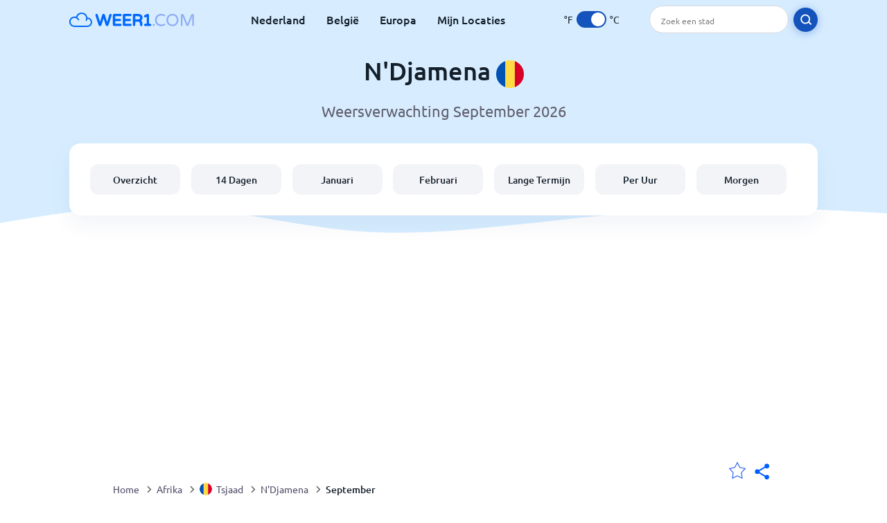

--- FILE ---
content_type: text/html; charset=utf-8
request_url: https://www.weer1.com/africa/chad/ndjamena?page=month&month=September
body_size: 9019
content:
<!DOCTYPE html><html lang="nl" prefix="og: http://ogp.me/ns#"><head> <title>N&#039;Djamena weer in September 2026 | Weer1.com</title> <meta name="description" content="Verwachte weersvoorspellingen voor N&#039;Djamena in september 2026. Temperaturen, gemiddeld aantal regendagen en het weer in N&#039;Djamena in september."/> <meta name="keywords" content="N&#039;Djamena weer,N&#039;Djamena weer in September,N&#039;Djamena weer September 2026"/> <meta charset="UTF-8"/> <link rel="canonical" href="https://www.weer1.com/africa/chad/ndjamena?page=month&month=September"/> <link rel="amphtml" href="https://www.weer1.com/amp/africa/chad/ndjamena?page=month&month=September"> <meta name="viewport" content="width=device-width, initial-scale=1"/> <link rel="preload" as="image" href="https://www.weer1.com/images/weer1.svg"> <link rel="preload" as="image" href="https://res.weer1.com/images/backgrounds/header.svg"> <link rel='stylesheet' href='https://www.weer1.com/style/index805.min.css'/> <meta name="theme-color" content="#c0d5f7"> <link rel="icon" href="https://www.weer1.com/favicon.ico?v=1"/> <link rel="apple-touch-icon" sizes="180x180" href="https://www.weer1.com/style/favicon/apple-touch-icon.png"> <link rel="icon" type="image/png" sizes="32x32" href="https://www.weer1.com/style/favicon/favicon-32x32.png"> <link rel="icon" type="image/png" sizes="16x16" href="https://www.weer1.com/style/favicon/favicon-16x16.png"> <link rel="manifest" href="https://www.weer1.com/style/favicon/site.webmanifest"> <link rel="mask-icon" href="https://www.weer1.com/style/favicon/safari-pinned-tab.svg" color="#5bbad5"> <meta name="msapplication-TileColor" content="#da532c"> <meta name="msapplication-config" content="https://www.weer1.com/style/favicon/browserconfig.xml"> <meta name="theme-color" content="#ffffff"> <meta property="og:title" content="N&#039;Djamena weer in September 2026 | Weer1.com"/> <meta property="og:description" content="Verwachte weersvoorspellingen voor N&#039;Djamena in september 2026. Temperaturen, gemiddeld aantal regendagen en het weer in N&#039;Djamena in september."/> <meta property="og:url" content="https://www.weer1.com/africa/chad/ndjamena?page=month&month=September"/> <meta property="og:image" content="https://www.weer1.com/style/favicon/android-chrome-512x512.png"/> <meta property="og:image:width" content="512"/> <meta property="og:image:height" content="512"/> <meta property="og:site_name" content="weer1.com"> <meta property="og:type" content="website"> <script type="1ed30e64c8febbf3b4c3f3d7-text/javascript"> var hash = window.location.hash.substr(1); if (hash) { var hashObject = hash.split('&').reduce(function (result, item) { var parts = item.split('='); result[parts[0]] = parts[1]; return result; }, {}); if (localStorage.getItem("c") === null && hashObject.c) { localStorage.setItem('c', hashObject.c); } } var globalC = localStorage.getItem("c"); </script> <script async src='https://www.googletagmanager.com/gtag/js?id=UA-125311021-1' type="1ed30e64c8febbf3b4c3f3d7-text/javascript"></script> <script type="1ed30e64c8febbf3b4c3f3d7-text/javascript"> window.dataLayer = window.dataLayer || []; function gtag(){dataLayer.push(arguments);} gtag('js', new Date()); gtag('config', 'UA-125311021-1'); gtag('config', 'AW-977441059'); </script><script async src="https://pagead2.googlesyndication.com/pagead/js/adsbygoogle.js?client=ca-pub-0206751604021858" crossorigin="anonymous" type="1ed30e64c8febbf3b4c3f3d7-text/javascript"></script></head><body class="body_wrap month_page far_month region_level Desktop_device"><div id='blanket' class='blanket'></div><header class="header-wrap"> <div class="navbar-wrap"> <div class="inner-navbar"> <a href="https://www.weer1.com" title="weer1.com" class="logo_a"> <img src="https://www.weer1.com/images/weer1.svg" width="180" height="23" alt="weer1.com" title="weer1.com" class="logo"/> </a> <div class="navbar-links-wrap"> <a href="https://www.weer1.com/europe/netherlands" onClick="if (!window.__cfRLUnblockHandlers) return false; gtag('event', 'top website links', {'event_category' : 'top website links', 'event_label' : 'N&#039;Djamena'})" class="navbar_link" aria-label="Nederland" title="Weer in Nederland" data-cf-modified-1ed30e64c8febbf3b4c3f3d7-="">Nederland</a> <a href="https://www.weer1.com/europe/belgium" onClick="if (!window.__cfRLUnblockHandlers) return false; gtag('event', 'top website links', {'event_category' : 'top website links', 'event_label' : 'N&#039;Djamena'})" class="navbar_link" aria-label="België" title="Weer in België" data-cf-modified-1ed30e64c8febbf3b4c3f3d7-="">België</a> <a href="https://www.weer1.com/europe" onClick="if (!window.__cfRLUnblockHandlers) return false; gtag('event', 'Europe', {'event_category' : 'top website links', 'event_label' : 'N&#039;Djamena'})" class="navbar_link" aria-label="Europa" title="Weer in Europa" data-cf-modified-1ed30e64c8febbf3b4c3f3d7-="">Europa</a> <a href="https://www.weer1.com/my-locations" onClick="if (!window.__cfRLUnblockHandlers) return false; gtag('event', 'top website links', {'event_category' : 'top website links', 'event_label' : 'N&#039;Djamena'})" class="navbar_link" aria-label="Mijn Locaties" title="Mijn Locaties" data-cf-modified-1ed30e64c8febbf3b4c3f3d7-="">Mijn Locaties</a> </div> <div class="temp-changer-and-search"> <div class="unit-changer"> <span class="temp-unit" data-type="f">°F</span> <label class="switch" for="temp-changer" aria-label="Units"> <input id="temp-changer" type="checkbox" checked> <span class="slider round"></span> </label> <span class="temp-unit" data-type="c">°C</span> </div> <div class="desktop-navbar-search"> <input id="city_search" placeholder="Zoek een stad"/> <label for="city_search" aria-label="search" class="search_button_next_to_dropdown"> <img src="https://res.weer1.com/images/icons/search_white_new.svg" alt="Zoeken" title="Zoeken" width="17" height="17"> </label> </div> </div> </div> </div> <div class="dummy-navbar"></div> <div class="header-center-wrap"> <div class="page-header"> N&#039;Djamena <img src="https://res.weer1.com/images/r-flags/chad.svg" alt="Weer in Tsjaad" title="Weer in Tsjaad" width="40" height="40"/> </div> <div class="page-sub-header">Weersverwachting September 2026 </div> <nav> <ul class="menu_wrap"> <li id="nav-dashboard" > <a href="https://www.weer1.com/africa/chad/ndjamena" onClick="if (!window.__cfRLUnblockHandlers) return false; gtag('event','header navbar menu' , {'event_category' : 'header navbar menu','event_action' : 'click on nav-dashboard', 'event_label' : 'N&#039;Djamena'})" data-cf-modified-1ed30e64c8febbf3b4c3f3d7-=""> Overzicht </a> </li><li id="nav-fourteen" > <a href="https://www.weer1.com/africa/chad/ndjamena?page=14" onClick="if (!window.__cfRLUnblockHandlers) return false; gtag('event','header navbar menu' , {'event_category' : 'header navbar menu','event_action' : 'click on nav-fourteen', 'event_label' : 'N&#039;Djamena'})" data-cf-modified-1ed30e64c8febbf3b4c3f3d7-=""> 14 Dagen </a> </li><li id="nav-this-month" > <a href="https://www.weer1.com/africa/chad/ndjamena?page=month&month=January" onClick="if (!window.__cfRLUnblockHandlers) return false; gtag('event','header navbar menu' , {'event_category' : 'header navbar menu','event_action' : 'click on nav-this-month', 'event_label' : 'N&#039;Djamena'})" data-cf-modified-1ed30e64c8febbf3b4c3f3d7-=""> Januari </a> </li><li id="nav-next-month" > <a href="https://www.weer1.com/africa/chad/ndjamena?page=month&month=February" onClick="if (!window.__cfRLUnblockHandlers) return false; gtag('event','header navbar menu' , {'event_category' : 'header navbar menu','event_action' : 'click on nav-next-month', 'event_label' : 'N&#039;Djamena'})" data-cf-modified-1ed30e64c8febbf3b4c3f3d7-=""> Februari </a> </li><li id="nav-long" > <a href="https://www.weer1.com/africa/chad/ndjamena?page=long-range" onClick="if (!window.__cfRLUnblockHandlers) return false; gtag('event','header navbar menu' , {'event_category' : 'header navbar menu','event_action' : 'click on nav-long', 'event_label' : 'N&#039;Djamena'})" data-cf-modified-1ed30e64c8febbf3b4c3f3d7-=""> Lange Termijn </a> </li><li id="nav-today" > <a href="https://www.weer1.com/africa/chad/ndjamena?page=today" onClick="if (!window.__cfRLUnblockHandlers) return false; gtag('event','header navbar menu' , {'event_category' : 'header navbar menu','event_action' : 'click on nav-today', 'event_label' : 'N&#039;Djamena'})" data-cf-modified-1ed30e64c8febbf3b4c3f3d7-=""> Per Uur </a> </li><li id="nav-tomorrow" > <a href="https://www.weer1.com/africa/chad/ndjamena?page=tomorrow" onClick="if (!window.__cfRLUnblockHandlers) return false; gtag('event','header navbar menu' , {'event_category' : 'header navbar menu','event_action' : 'click on nav-tomorrow', 'event_label' : 'N&#039;Djamena'})" data-cf-modified-1ed30e64c8febbf3b4c3f3d7-=""> Morgen </a> </li> </ul></nav> </div></header><div class="header-bottom-image"></div><div class="billboard_ad_wrap" id="billboard"> <ins class="adsbygoogle" style="display:inline-block;width:970px;height:250px" data-ad-client="ca-pub-0206751604021858" data-ad-slot="4648549968"></ins> <script type="1ed30e64c8febbf3b4c3f3d7-text/javascript"> (adsbygoogle = window.adsbygoogle || []).push({}); </script></div><div class="breadcrumbs_wrap"> <div class="breadcrumbs_inner_wrap"> <div class="share-line"> <div class="share-item"> <img class="selection-star remove-star" width="26" height="26" src="https://res.weer1.com/images/icons/filled-star.svg" alt="Verwijderen uit favoriete locaties" title="Verwijderen uit favoriete locaties"/> <img class="selection-star add-star" src="https://res.weer1.com/images/icons/empty-star.svg" width="26" height="26" alt="Voeg toe aan favoriete locaties" title="Voeg toe aan favoriete locaties"/></div> <div class="share-icon share-item"> <img src="https://res.weer1.com/images/icons/share.svg" width="32" height="32" alt="Share" title="Share"/> </div> </div> </div> <ol class="breadcrumbs_inner_wrap" itemscope itemtype="http://schema.org/BreadcrumbList"> <li class="breadcrumb_elm home_bred" itemprop="itemListElement" itemscope itemtype="https://schema.org/ListItem"> <a itemprop="item" href="https://www.weer1.com" > <span itemprop="name">Home</span><meta itemprop="position" content="1" /> </a> </li><li class="breadcrumb_elm con_bred" itemprop="itemListElement" itemscope itemtype="https://schema.org/ListItem"> <div class="bred_arrow"></div> <a href="https://www.weer1.com/africa" itemprop="item" ><span itemprop="name">Afrika</span><meta itemprop="position" content="2" /> </a> </li><li class="breadcrumb_elm country_bred" itemprop="itemListElement" itemscope itemtype="https://schema.org/ListItem"> <div class="bred_arrow"></div> <a href="https://www.weer1.com/africa/chad" itemprop="item" > <span class="bread-flag-wrap"><img src="https://res.weer1.com/images/r-flags/chad.svg" alt="Weer in Tsjaad" title="Weer in Tsjaad" width="18" height="18"/></span><span itemprop="name">Tsjaad</span><meta itemprop="position" content="3" /> </a> </li><li class="breadcrumb_elm region_bred" itemprop="itemListElement" itemscope itemtype="https://schema.org/ListItem"> <div class="bred_arrow"></div> <a href="https://www.weer1.com/africa/chad/ndjamena" itemprop="item" ><span itemprop="name">N&#039;Djamena</span><meta itemprop="position" content="4" /> </a> </li><li class="breadcrumb_elm" itemprop="itemListElement" itemscope itemtype="https://schema.org/ListItem"> <div class="bred_arrow"></div> <a href="/africa/chad/ndjamena?page=month&month=September" itemprop="item"><span itemprop="name" id="page-bread">September</span><meta itemprop="position" content="5" /> </a></li> </ol> <div class="snackbar-wrap"> <div class="snackbar snackbar-added">Locatie is toegevoegd aan <a href="/my-locations">Mijn Locaties</a></div> <div class="snackbar snackbar-removed">Locatie is verwijderd van <a href="/my-locations">Mijn Locaties</a></div> </div> </div><div class="month_page"> <div class="next_prev_section section-wrap"> <a href="https://www.weer1.com/africa/chad/ndjamena?page=month&month=August" onclick="if (!window.__cfRLUnblockHandlers) return false; gtag('event', 'click on old prev month', {'event_category' : 'click on old prev month','event_action' : 'click on old prev month', 'event_label' : ''})" data-cf-modified-1ed30e64c8febbf3b4c3f3d7-=""> <button class="button_two prev_button general_button button-with-prev-arrow">Augustus</button> </a><div class="select-wrap"> <select class="primary-select cities-dropdown" aria-label="Zoeken"><option value="https://www.weer1.com/africa/chad/ndjamena" data-city-db="Ndjamena" data-link="https://www.weer1.com/africa/chad/ndjamena" selected>N'Djamena</option><option value="https://www.weer1.com/africa/chad/ndjamena?page=month&month=September" data-city-db="NDjamena" data-link="https://www.weer1.com/africa/chad/ndjamena?page=month&month=September" selected>NDjamena</option></select> </div> <a href="https://www.weer1.com/africa/chad/ndjamena?page=month&month=October" onclick="if (!window.__cfRLUnblockHandlers) return false; gtag('event', 'click on old next month', {'event_category' : 'click on old next month','event_action' : 'click on old next month', 'event_label' : ''})" data-cf-modified-1ed30e64c8febbf3b4c3f3d7-=""> <button class="button_two next_button general_button button-with-arrow">Oktober</button> </a> </div> <div class="section-wrap first-section month-text-wrap"> <h1 class="section-header">Het weer in N&#039;Djamena in September 2026</h1> <div class="section-content text-and-bubbles"> <div class="text-wrap"><p>Het weer in N&#039;Djamena in september is behoorlijk warm. Op warme dagen als deze, <b>met minimaal <span class='min_temp'>26</span>°<span class='temp_unit'>C</span> en temperaturen van maximaal <span class='max_temp'>36</span>°<span class='temp_unit'>C</span></b>, is het belangrijk om veel water te drinken en koel te blijven.</p><p>Je kunt in september ongeveer <b>3 tot 8 dagen regen verwachten in N&#039;Djamena</b>. Het is een goed idee om je paraplu mee te nemen, zo is slecht weer geen spelbreker.</p><p>Onze weersvoorspelling geeft je een uitstekend beeld van wat je in <b>september van het weer in N&#039;Djamena</b> kunt verwachten.</p><p>Als je van plan bent in de nabije toekomst naar N&#039;Djamena te gaan, dan raden we zeker aan om de <a href='https://www.weer1.com/africa/chad/ndjamena?page=14' onClick="if (!window.__cfRLUnblockHandlers) return false; gtag(&quot;event&quot;, &quot;click from month text&quot;, {&quot;event_category&quot; : &quot;click from month text&quot;, &quot;event_label&quot; :&quot;click on 14&quot;, &quot;event_action&quot; : &quot;14&quot;})" data-cf-modified-1ed30e64c8febbf3b4c3f3d7-="">14-daagse weersvoorspelling van N&#039;Djamena</a> te bekijken voordat je vertrekt.</p></div> <div><div class="month-bubbles" id="month_data"> <div class="month_data_line"> <div class="month_data_icon"><img width="24" height="24" alt="Temperatuur" title="Temperatuur" class="lazy " data-src="https://res.weer1.com/images/icons/month/temperatures.svg"/></div> <div class="month-data-text"> <div class="month_data_text">Temperatuur</div> <div class="month_data_value" id="month_temps"> <span class="month_max bubble-degree month_data_to_animate" data-temp="36" >36</span>° <span class="degree-separator">/</span> <span class="month_min bubble-degree month_data_to_animate" data-temp="26">26</span>° </div> </div> </div> <div class="month_data_line chnace_for_rain"> <div class="month_data_icon"><img width="24" height="24" alt="Dagen met regen" title="Dagen met regen" class="lazy " data-src="https://res.weer1.com/images/icons/month/rain.svg"/></div> <div class="month-data-text"> <div class="month_data_text">Dagen met regen</div> <div class="month_data_value"> <div class="month_data_to_animate">5</div> <div class="month_data_units"></div> </div> </div> </div> <div class="month_data_line chnace_for_snow"> <div class="month_data_icon"><img width="24" height="24" alt="Dagen met sneeuw" title="Dagen met sneeuw" class="lazy " data-src="https://res.weer1.com/images/icons/month/snowflake.svg"/></div> <div class="month-data-text"> <div class="month_data_text">Dagen met sneeuw</div> <div class="month_data_value"> <div class=" month_data_to_animate">0</div> <div class="month_data_units"></div> </div> </div> </div> <div class="month_data_line dry_days"> <div class="month_data_icon"><img width="24" height="24" alt="Droge dagen" title="Droge dagen" class="lazy " data-src="https://res.weer1.com/images/icons/month/cloud.svg"/></div> <div class="month-data-text"> <div class="month_data_text">Droge dagen</div> <div class="month_data_value"> <div class="month_data_to_animate">25</div> <div class="month_data_units"></div> </div> </div> </div> <div class="month_data_line rainfall"> <div class="month_data_icon"><img width="24" height="24" alt="Regenval per maand" title="Regenval per maand" class="lazy " data-src="https://res.weer1.com/images/icons/month/rainfall.svg"/></div> <div class="month-data-text"> <div class="month_data_text">Regenval per maand</div> <div class="month_data_value"> <div class="month_data_to_animate" data-length="89">89</div> <div class="month_data_units length_unit">mm</div> </div> </div> </div> <div class="month_data_line sun_hours"> <div class="month_data_icon"><img width="24" height="24" alt="11,7" title="11,7" class="lazy " data-src="https://res.weer1.com/images/icons/month/sun.svg"/></div> <div class="month-data-text"> <div class="month_data_text">Zonuren per dag</div> <div class="month_data_value"> <div class="month_data_to_animate">11,7</div> <div class="month_data_units">Hrs</div> </div> </div> </div> <div class="horizontal-border"></div> <div class="horizontal-border second-border"></div> <div class="vertical-border"></div> <div class="vertical-border second-border"></div> </div></div> </div> </div> <div class="right-left-section section-wrap "> <div class="desktop-left-section"> <div class="calendar_wrap mobile-e" id="calendar"> <div class="section-header">Gemiddelde weer in September in het verleden</div> <div class="section-content"> <div class="table-with-next-prev"> <div class="next_prev_line_section"> <a href="https://www.weer1.com/africa/chad/ndjamena?page=month&month=August" onclick="if (!window.__cfRLUnblockHandlers) return false; gtag('event', 'click on line prev month', {'event_category' : 'click on line prev month','event_action' : 'click on line prev month', 'event_label' : ''})" aria-label="Vorige maand" class="arrow-wrap" data-cf-modified-1ed30e64c8febbf3b4c3f3d7-=""> <div class="prev-arrow"></div> </a> <div class="next_prev_line_center">September</div> <a href="https://www.weer1.com/africa/chad/ndjamena?page=month&month=October" onclick="if (!window.__cfRLUnblockHandlers) return false; gtag('event', 'click on line next month', {'event_category' : 'click on line next month','event_action' : 'click on line next month', 'event_label' : ''})" aria-label="Volgende maand" class="arrow-wrap" data-cf-modified-1ed30e64c8febbf3b4c3f3d7-=""> <div class="next-arrow"></div> </a> </div> <table class="calendar_table"> <thead><tr> <th>Ma</th> <th>Di</th> <th>Wo</th> <th>Do</th> <th>Vri</th> <th>Za</th> <th>Zo</th> </tr></thead><tbody><tr><td><div class="calendar_day empty"></div></td><td><a href="https://www.weer1.com/africa/chad/ndjamena?page=past-weather#day=1&month=9" onClick="if (!window.__cfRLUnblockHandlers) return false; gtag('event', 'Click on calendar day', {'event_category' :'Click on calendar day', 'event_action' :'d:1 m:9'})" title="Weer 1 september 2026" class="calendar_day" data-cf-modified-1ed30e64c8febbf3b4c3f3d7-=""> <div class="calendar_day_day">1</div> <img width="34" height="34" alt="Onweersbuien in de omgeving" title="Onweersbuien in de omgeving" class="lazy calendar_day_image" data-src="https://res.weer1.com/images/weather_icons/new/day/thunder-interval.svg"/> <div class="calendar_day_degree"> <span class="max-degree"><span data-temp="31">31</span><span class="degree_sign">°</span></span> <span class="min-degree">/<span data-temp="23">23</span><span class="degree_sign">°</span></span> </div> </a></td><td><a href="https://www.weer1.com/africa/chad/ndjamena?page=past-weather#day=2&month=9" onClick="if (!window.__cfRLUnblockHandlers) return false; gtag('event', 'Click on calendar day', {'event_category' :'Click on calendar day', 'event_action' :'d:2 m:9'})" title="Weer 2 september 2026" class="calendar_day" data-cf-modified-1ed30e64c8febbf3b4c3f3d7-=""> <div class="calendar_day_day">2</div> <img width="34" height="34" alt="Lichte regenbui" title="Lichte regenbui" class="lazy calendar_day_image" data-src="https://res.weer1.com/images/weather_icons/new/day/rain-2.svg"/> <div class="calendar_day_degree"> <span class="max-degree"><span data-temp="30">30</span><span class="degree_sign">°</span></span> <span class="min-degree">/<span data-temp="23">23</span><span class="degree_sign">°</span></span> </div> </a></td><td><a href="https://www.weer1.com/africa/chad/ndjamena?page=past-weather#day=3&month=9" onClick="if (!window.__cfRLUnblockHandlers) return false; gtag('event', 'Click on calendar day', {'event_category' :'Click on calendar day', 'event_action' :'d:3 m:9'})" title="Weer 3 september 2026" class="calendar_day" data-cf-modified-1ed30e64c8febbf3b4c3f3d7-=""> <div class="calendar_day_day">3</div> <img width="34" height="34" alt="Geheel bewolkt" title="Geheel bewolkt" class="lazy calendar_day_image" data-src="https://res.weer1.com/images/weather_icons/new/day/overcast.svg"/> <div class="calendar_day_degree"> <span class="max-degree"><span data-temp="32">32</span><span class="degree_sign">°</span></span> <span class="min-degree">/<span data-temp="22">22</span><span class="degree_sign">°</span></span> </div> </a></td><td><a href="https://www.weer1.com/africa/chad/ndjamena?page=past-weather#day=4&month=9" onClick="if (!window.__cfRLUnblockHandlers) return false; gtag('event', 'Click on calendar day', {'event_category' :'Click on calendar day', 'event_action' :'d:4 m:9'})" title="Weer 4 september 2026" class="calendar_day" data-cf-modified-1ed30e64c8febbf3b4c3f3d7-=""> <div class="calendar_day_day">4</div> <img width="34" height="34" alt="Lichte regenbui" title="Lichte regenbui" class="lazy calendar_day_image" data-src="https://res.weer1.com/images/weather_icons/new/day/rain-2.svg"/> <div class="calendar_day_degree"> <span class="max-degree"><span data-temp="31">31</span><span class="degree_sign">°</span></span> <span class="min-degree">/<span data-temp="23">23</span><span class="degree_sign">°</span></span> </div> </a></td><td><a href="https://www.weer1.com/africa/chad/ndjamena?page=past-weather#day=5&month=9" onClick="if (!window.__cfRLUnblockHandlers) return false; gtag('event', 'Click on calendar day', {'event_category' :'Click on calendar day', 'event_action' :'d:5 m:9'})" title="Weer 5 september 2026" class="calendar_day" data-cf-modified-1ed30e64c8febbf3b4c3f3d7-=""> <div class="calendar_day_day">5</div> <img width="34" height="34" alt="Zo nu en dan regenbui" title="Zo nu en dan regenbui" class="lazy calendar_day_image" data-src="https://res.weer1.com/images/weather_icons/new/day/rain-interval-2.svg"/> <div class="calendar_day_degree"> <span class="max-degree"><span data-temp="30">30</span><span class="degree_sign">°</span></span> <span class="min-degree">/<span data-temp="22">22</span><span class="degree_sign">°</span></span> </div> </a></td><td><a href="https://www.weer1.com/africa/chad/ndjamena?page=past-weather#day=6&month=9" onClick="if (!window.__cfRLUnblockHandlers) return false; gtag('event', 'Click on calendar day', {'event_category' :'Click on calendar day', 'event_action' :'d:6 m:9'})" title="Weer 6 september 2026" class="calendar_day" data-cf-modified-1ed30e64c8febbf3b4c3f3d7-=""> <div class="calendar_day_day">6</div> <img width="34" height="34" alt="Zo nu en dan regenbui" title="Zo nu en dan regenbui" class="lazy calendar_day_image" data-src="https://res.weer1.com/images/weather_icons/new/day/rain-interval-2.svg"/> <div class="calendar_day_degree"> <span class="max-degree"><span data-temp="29">29</span><span class="degree_sign">°</span></span> <span class="min-degree">/<span data-temp="21">21</span><span class="degree_sign">°</span></span> </div> </a></td></tr><tr><td><a href="https://www.weer1.com/africa/chad/ndjamena?page=past-weather#day=7&month=9" onClick="if (!window.__cfRLUnblockHandlers) return false; gtag('event', 'Click on calendar day', {'event_category' :'Click on calendar day', 'event_action' :'d:7 m:9'})" title="Weer 7 september 2026" class="calendar_day" data-cf-modified-1ed30e64c8febbf3b4c3f3d7-=""> <div class="calendar_day_day">7</div> <img width="34" height="34" alt="Gedeeltelijk bewolkt" title="Gedeeltelijk bewolkt" class="lazy calendar_day_image" data-src="https://res.weer1.com/images/weather_icons/new/day/interval.svg"/> <div class="calendar_day_degree"> <span class="max-degree"><span data-temp="31">31</span><span class="degree_sign">°</span></span> <span class="min-degree">/<span data-temp="23">23</span><span class="degree_sign">°</span></span> </div> </a></td><td><a href="https://www.weer1.com/africa/chad/ndjamena?page=past-weather#day=8&month=9" onClick="if (!window.__cfRLUnblockHandlers) return false; gtag('event', 'Click on calendar day', {'event_category' :'Click on calendar day', 'event_action' :'d:8 m:9'})" title="Weer 8 september 2026" class="calendar_day" data-cf-modified-1ed30e64c8febbf3b4c3f3d7-=""> <div class="calendar_day_day">8</div> <img width="34" height="34" alt="Onweersbuien in de omgeving" title="Onweersbuien in de omgeving" class="lazy calendar_day_image" data-src="https://res.weer1.com/images/weather_icons/new/day/thunder-interval.svg"/> <div class="calendar_day_degree"> <span class="max-degree"><span data-temp="32">32</span><span class="degree_sign">°</span></span> <span class="min-degree">/<span data-temp="24">24</span><span class="degree_sign">°</span></span> </div> </a></td><td><a href="https://www.weer1.com/africa/chad/ndjamena?page=past-weather#day=9&month=9" onClick="if (!window.__cfRLUnblockHandlers) return false; gtag('event', 'Click on calendar day', {'event_category' :'Click on calendar day', 'event_action' :'d:9 m:9'})" title="Weer 9 september 2026" class="calendar_day" data-cf-modified-1ed30e64c8febbf3b4c3f3d7-=""> <div class="calendar_day_day">9</div> <img width="34" height="34" alt="Zo nu en dan regenbui" title="Zo nu en dan regenbui" class="lazy calendar_day_image" data-src="https://res.weer1.com/images/weather_icons/new/day/rain-interval-2.svg"/> <div class="calendar_day_degree"> <span class="max-degree"><span data-temp="31">31</span><span class="degree_sign">°</span></span> <span class="min-degree">/<span data-temp="24">24</span><span class="degree_sign">°</span></span> </div> </a></td><td><a href="https://www.weer1.com/africa/chad/ndjamena?page=past-weather#day=10&month=9" onClick="if (!window.__cfRLUnblockHandlers) return false; gtag('event', 'Click on calendar day', {'event_category' :'Click on calendar day', 'event_action' :'d:10 m:9'})" title="Weer 10 september 2026" class="calendar_day" data-cf-modified-1ed30e64c8febbf3b4c3f3d7-=""> <div class="calendar_day_day">10</div> <img width="34" height="34" alt="Onweersbuien in de omgeving" title="Onweersbuien in de omgeving" class="lazy calendar_day_image" data-src="https://res.weer1.com/images/weather_icons/new/day/thunder-interval.svg"/> <div class="calendar_day_degree"> <span class="max-degree"><span data-temp="31">31</span><span class="degree_sign">°</span></span> <span class="min-degree">/<span data-temp="23">23</span><span class="degree_sign">°</span></span> </div> </a></td><td><a href="https://www.weer1.com/africa/chad/ndjamena?page=past-weather#day=11&month=9" onClick="if (!window.__cfRLUnblockHandlers) return false; gtag('event', 'Click on calendar day', {'event_category' :'Click on calendar day', 'event_action' :'d:11 m:9'})" title="Weer 11 september 2026" class="calendar_day" data-cf-modified-1ed30e64c8febbf3b4c3f3d7-=""> <div class="calendar_day_day">11</div> <img width="34" height="34" alt="Onweersbuien in de omgeving" title="Onweersbuien in de omgeving" class="lazy calendar_day_image" data-src="https://res.weer1.com/images/weather_icons/new/day/thunder-interval.svg"/> <div class="calendar_day_degree"> <span class="max-degree"><span data-temp="33">33</span><span class="degree_sign">°</span></span> <span class="min-degree">/<span data-temp="23">23</span><span class="degree_sign">°</span></span> </div> </a></td><td><a href="https://www.weer1.com/africa/chad/ndjamena?page=past-weather#day=12&month=9" onClick="if (!window.__cfRLUnblockHandlers) return false; gtag('event', 'Click on calendar day', {'event_category' :'Click on calendar day', 'event_action' :'d:12 m:9'})" title="Weer 12 september 2026" class="calendar_day" data-cf-modified-1ed30e64c8febbf3b4c3f3d7-=""> <div class="calendar_day_day">12</div> <img width="34" height="34" alt="Zo nu en dan regenbui" title="Zo nu en dan regenbui" class="lazy calendar_day_image" data-src="https://res.weer1.com/images/weather_icons/new/day/rain-interval-2.svg"/> <div class="calendar_day_degree"> <span class="max-degree"><span data-temp="32">32</span><span class="degree_sign">°</span></span> <span class="min-degree">/<span data-temp="23">23</span><span class="degree_sign">°</span></span> </div> </a></td><td><a href="https://www.weer1.com/africa/chad/ndjamena?page=past-weather#day=13&month=9" onClick="if (!window.__cfRLUnblockHandlers) return false; gtag('event', 'Click on calendar day', {'event_category' :'Click on calendar day', 'event_action' :'d:13 m:9'})" title="Weer 13 september 2026" class="calendar_day" data-cf-modified-1ed30e64c8febbf3b4c3f3d7-=""> <div class="calendar_day_day">13</div> <img width="34" height="34" alt="Gedeeltelijk bewolkt" title="Gedeeltelijk bewolkt" class="lazy calendar_day_image" data-src="https://res.weer1.com/images/weather_icons/new/day/interval.svg"/> <div class="calendar_day_degree"> <span class="max-degree"><span data-temp="32">32</span><span class="degree_sign">°</span></span> <span class="min-degree">/<span data-temp="24">24</span><span class="degree_sign">°</span></span> </div> </a></td></tr><tr><td><a href="https://www.weer1.com/africa/chad/ndjamena?page=past-weather#day=14&month=9" onClick="if (!window.__cfRLUnblockHandlers) return false; gtag('event', 'Click on calendar day', {'event_category' :'Click on calendar day', 'event_action' :'d:14 m:9'})" title="Weer 14 september 2026" class="calendar_day" data-cf-modified-1ed30e64c8febbf3b4c3f3d7-=""> <div class="calendar_day_day">14</div> <img width="34" height="34" alt="Onweersbuien in de omgeving" title="Onweersbuien in de omgeving" class="lazy calendar_day_image" data-src="https://res.weer1.com/images/weather_icons/new/day/thunder-interval.svg"/> <div class="calendar_day_degree"> <span class="max-degree"><span data-temp="30">30</span><span class="degree_sign">°</span></span> <span class="min-degree">/<span data-temp="23">23</span><span class="degree_sign">°</span></span> </div> </a></td><td><a href="https://www.weer1.com/africa/chad/ndjamena?page=past-weather#day=15&month=9" onClick="if (!window.__cfRLUnblockHandlers) return false; gtag('event', 'Click on calendar day', {'event_category' :'Click on calendar day', 'event_action' :'d:15 m:9'})" title="Weer 15 september 2026" class="calendar_day" data-cf-modified-1ed30e64c8febbf3b4c3f3d7-=""> <div class="calendar_day_day">15</div> <img width="34" height="34" alt="Onweersbuien in de omgeving" title="Onweersbuien in de omgeving" class="lazy calendar_day_image" data-src="https://res.weer1.com/images/weather_icons/new/day/thunder-interval.svg"/> <div class="calendar_day_degree"> <span class="max-degree"><span data-temp="32">32</span><span class="degree_sign">°</span></span> <span class="min-degree">/<span data-temp="24">24</span><span class="degree_sign">°</span></span> </div> </a></td><td><a href="https://www.weer1.com/africa/chad/ndjamena?page=past-weather#day=16&month=9" onClick="if (!window.__cfRLUnblockHandlers) return false; gtag('event', 'Click on calendar day', {'event_category' :'Click on calendar day', 'event_action' :'d:16 m:9'})" title="Weer 16 september 2026" class="calendar_day" data-cf-modified-1ed30e64c8febbf3b4c3f3d7-=""> <div class="calendar_day_day">16</div> <img width="34" height="34" alt="Gedeeltelijk bewolkt" title="Gedeeltelijk bewolkt" class="lazy calendar_day_image" data-src="https://res.weer1.com/images/weather_icons/new/day/interval.svg"/> <div class="calendar_day_degree"> <span class="max-degree"><span data-temp="32">32</span><span class="degree_sign">°</span></span> <span class="min-degree">/<span data-temp="24">24</span><span class="degree_sign">°</span></span> </div> </a></td><td><a href="https://www.weer1.com/africa/chad/ndjamena?page=past-weather#day=17&month=9" onClick="if (!window.__cfRLUnblockHandlers) return false; gtag('event', 'Click on calendar day', {'event_category' :'Click on calendar day', 'event_action' :'d:17 m:9'})" title="Weer 17 september 2026" class="calendar_day" data-cf-modified-1ed30e64c8febbf3b4c3f3d7-=""> <div class="calendar_day_day">17</div> <img width="34" height="34" alt="Gedeeltelijk bewolkt" title="Gedeeltelijk bewolkt" class="lazy calendar_day_image" data-src="https://res.weer1.com/images/weather_icons/new/day/interval.svg"/> <div class="calendar_day_degree"> <span class="max-degree"><span data-temp="33">33</span><span class="degree_sign">°</span></span> <span class="min-degree">/<span data-temp="24">24</span><span class="degree_sign">°</span></span> </div> </a></td><td><a href="https://www.weer1.com/africa/chad/ndjamena?page=past-weather#day=18&month=9" onClick="if (!window.__cfRLUnblockHandlers) return false; gtag('event', 'Click on calendar day', {'event_category' :'Click on calendar day', 'event_action' :'d:18 m:9'})" title="Weer 18 september 2026" class="calendar_day" data-cf-modified-1ed30e64c8febbf3b4c3f3d7-=""> <div class="calendar_day_day">18</div> <img width="34" height="34" alt="Gedeeltelijk bewolkt" title="Gedeeltelijk bewolkt" class="lazy calendar_day_image" data-src="https://res.weer1.com/images/weather_icons/new/day/interval.svg"/> <div class="calendar_day_degree"> <span class="max-degree"><span data-temp="33">33</span><span class="degree_sign">°</span></span> <span class="min-degree">/<span data-temp="23">23</span><span class="degree_sign">°</span></span> </div> </a></td><td><a href="https://www.weer1.com/africa/chad/ndjamena?page=past-weather#day=19&month=9" onClick="if (!window.__cfRLUnblockHandlers) return false; gtag('event', 'Click on calendar day', {'event_category' :'Click on calendar day', 'event_action' :'d:19 m:9'})" title="Weer 19 september 2026" class="calendar_day" data-cf-modified-1ed30e64c8febbf3b4c3f3d7-=""> <div class="calendar_day_day">19</div> <img width="34" height="34" alt="Gedeeltelijk bewolkt" title="Gedeeltelijk bewolkt" class="lazy calendar_day_image" data-src="https://res.weer1.com/images/weather_icons/new/day/interval.svg"/> <div class="calendar_day_degree"> <span class="max-degree"><span data-temp="34">34</span><span class="degree_sign">°</span></span> <span class="min-degree">/<span data-temp="23">23</span><span class="degree_sign">°</span></span> </div> </a></td><td><a href="https://www.weer1.com/africa/chad/ndjamena?page=past-weather#day=20&month=9" onClick="if (!window.__cfRLUnblockHandlers) return false; gtag('event', 'Click on calendar day', {'event_category' :'Click on calendar day', 'event_action' :'d:20 m:9'})" title="Weer 20 september 2026" class="calendar_day" data-cf-modified-1ed30e64c8febbf3b4c3f3d7-=""> <div class="calendar_day_day">20</div> <img width="34" height="34" alt="Gedeeltelijk bewolkt" title="Gedeeltelijk bewolkt" class="lazy calendar_day_image" data-src="https://res.weer1.com/images/weather_icons/new/day/interval.svg"/> <div class="calendar_day_degree"> <span class="max-degree"><span data-temp="33">33</span><span class="degree_sign">°</span></span> <span class="min-degree">/<span data-temp="24">24</span><span class="degree_sign">°</span></span> </div> </a></td></tr><tr><td><a href="https://www.weer1.com/africa/chad/ndjamena?page=past-weather#day=21&month=9" onClick="if (!window.__cfRLUnblockHandlers) return false; gtag('event', 'Click on calendar day', {'event_category' :'Click on calendar day', 'event_action' :'d:21 m:9'})" title="Weer 21 september 2026" class="calendar_day" data-cf-modified-1ed30e64c8febbf3b4c3f3d7-=""> <div class="calendar_day_day">21</div> <img width="34" height="34" alt="Onweersbuien in de omgeving" title="Onweersbuien in de omgeving" class="lazy calendar_day_image" data-src="https://res.weer1.com/images/weather_icons/new/day/thunder-interval.svg"/> <div class="calendar_day_degree"> <span class="max-degree"><span data-temp="33">33</span><span class="degree_sign">°</span></span> <span class="min-degree">/<span data-temp="24">24</span><span class="degree_sign">°</span></span> </div> </a></td><td><a href="https://www.weer1.com/africa/chad/ndjamena?page=past-weather#day=22&month=9" onClick="if (!window.__cfRLUnblockHandlers) return false; gtag('event', 'Click on calendar day', {'event_category' :'Click on calendar day', 'event_action' :'d:22 m:9'})" title="Weer 22 september 2026" class="calendar_day" data-cf-modified-1ed30e64c8febbf3b4c3f3d7-=""> <div class="calendar_day_day">22</div> <img width="34" height="34" alt="Onweersbuien in de omgeving" title="Onweersbuien in de omgeving" class="lazy calendar_day_image" data-src="https://res.weer1.com/images/weather_icons/new/day/thunder-interval.svg"/> <div class="calendar_day_degree"> <span class="max-degree"><span data-temp="35">35</span><span class="degree_sign">°</span></span> <span class="min-degree">/<span data-temp="25">25</span><span class="degree_sign">°</span></span> </div> </a></td><td><a href="https://www.weer1.com/africa/chad/ndjamena?page=past-weather#day=23&month=9" onClick="if (!window.__cfRLUnblockHandlers) return false; gtag('event', 'Click on calendar day', {'event_category' :'Click on calendar day', 'event_action' :'d:23 m:9'})" title="Weer 23 september 2026" class="calendar_day" data-cf-modified-1ed30e64c8febbf3b4c3f3d7-=""> <div class="calendar_day_day">23</div> <img width="34" height="34" alt="Lichte regenbui" title="Lichte regenbui" class="lazy calendar_day_image" data-src="https://res.weer1.com/images/weather_icons/new/day/rain-2.svg"/> <div class="calendar_day_degree"> <span class="max-degree"><span data-temp="31">31</span><span class="degree_sign">°</span></span> <span class="min-degree">/<span data-temp="24">24</span><span class="degree_sign">°</span></span> </div> </a></td><td><a href="https://www.weer1.com/africa/chad/ndjamena?page=past-weather#day=24&month=9" onClick="if (!window.__cfRLUnblockHandlers) return false; gtag('event', 'Click on calendar day', {'event_category' :'Click on calendar day', 'event_action' :'d:24 m:9'})" title="Weer 24 september 2026" class="calendar_day" data-cf-modified-1ed30e64c8febbf3b4c3f3d7-=""> <div class="calendar_day_day">24</div> <img width="34" height="34" alt="Onweersbuien in de omgeving" title="Onweersbuien in de omgeving" class="lazy calendar_day_image" data-src="https://res.weer1.com/images/weather_icons/new/day/thunder-interval.svg"/> <div class="calendar_day_degree"> <span class="max-degree"><span data-temp="33">33</span><span class="degree_sign">°</span></span> <span class="min-degree">/<span data-temp="23">23</span><span class="degree_sign">°</span></span> </div> </a></td><td><a href="https://www.weer1.com/africa/chad/ndjamena?page=past-weather#day=25&month=9" onClick="if (!window.__cfRLUnblockHandlers) return false; gtag('event', 'Click on calendar day', {'event_category' :'Click on calendar day', 'event_action' :'d:25 m:9'})" title="Weer 25 september 2026" class="calendar_day" data-cf-modified-1ed30e64c8febbf3b4c3f3d7-=""> <div class="calendar_day_day">25</div> <img width="34" height="34" alt="Gedeeltelijk bewolkt" title="Gedeeltelijk bewolkt" class="lazy calendar_day_image" data-src="https://res.weer1.com/images/weather_icons/new/day/interval.svg"/> <div class="calendar_day_degree"> <span class="max-degree"><span data-temp="34">34</span><span class="degree_sign">°</span></span> <span class="min-degree">/<span data-temp="24">24</span><span class="degree_sign">°</span></span> </div> </a></td><td><a href="https://www.weer1.com/africa/chad/ndjamena?page=past-weather#day=26&month=9" onClick="if (!window.__cfRLUnblockHandlers) return false; gtag('event', 'Click on calendar day', {'event_category' :'Click on calendar day', 'event_action' :'d:26 m:9'})" title="Weer 26 september 2026" class="calendar_day" data-cf-modified-1ed30e64c8febbf3b4c3f3d7-=""> <div class="calendar_day_day">26</div> <img width="34" height="34" alt="Gedeeltelijk bewolkt" title="Gedeeltelijk bewolkt" class="lazy calendar_day_image" data-src="https://res.weer1.com/images/weather_icons/new/day/interval.svg"/> <div class="calendar_day_degree"> <span class="max-degree"><span data-temp="36">36</span><span class="degree_sign">°</span></span> <span class="min-degree">/<span data-temp="25">25</span><span class="degree_sign">°</span></span> </div> </a></td><td><a href="https://www.weer1.com/africa/chad/ndjamena?page=past-weather#day=27&month=9" onClick="if (!window.__cfRLUnblockHandlers) return false; gtag('event', 'Click on calendar day', {'event_category' :'Click on calendar day', 'event_action' :'d:27 m:9'})" title="Weer 27 september 2026" class="calendar_day" data-cf-modified-1ed30e64c8febbf3b4c3f3d7-=""> <div class="calendar_day_day">27</div> <img width="34" height="34" alt="Zonnig" title="Zonnig" class="lazy calendar_day_image" data-src="https://res.weer1.com/images/weather_icons/new/day/sunny.svg"/> <div class="calendar_day_degree"> <span class="max-degree"><span data-temp="36">36</span><span class="degree_sign">°</span></span> <span class="min-degree">/<span data-temp="24">24</span><span class="degree_sign">°</span></span> </div> </a></td></tr><tr><td><a href="https://www.weer1.com/africa/chad/ndjamena?page=past-weather#day=28&month=9" onClick="if (!window.__cfRLUnblockHandlers) return false; gtag('event', 'Click on calendar day', {'event_category' :'Click on calendar day', 'event_action' :'d:28 m:9'})" title="Weer 28 september 2026" class="calendar_day" data-cf-modified-1ed30e64c8febbf3b4c3f3d7-=""> <div class="calendar_day_day">28</div> <img width="34" height="34" alt="Zonnig" title="Zonnig" class="lazy calendar_day_image" data-src="https://res.weer1.com/images/weather_icons/new/day/sunny.svg"/> <div class="calendar_day_degree"> <span class="max-degree"><span data-temp="35">35</span><span class="degree_sign">°</span></span> <span class="min-degree">/<span data-temp="25">25</span><span class="degree_sign">°</span></span> </div> </a></td><td><a href="https://www.weer1.com/africa/chad/ndjamena?page=past-weather#day=29&month=9" onClick="if (!window.__cfRLUnblockHandlers) return false; gtag('event', 'Click on calendar day', {'event_category' :'Click on calendar day', 'event_action' :'d:29 m:9'})" title="Weer 29 september 2026" class="calendar_day" data-cf-modified-1ed30e64c8febbf3b4c3f3d7-=""> <div class="calendar_day_day">29</div> <img width="34" height="34" alt="Onweersbuien in de omgeving" title="Onweersbuien in de omgeving" class="lazy calendar_day_image" data-src="https://res.weer1.com/images/weather_icons/new/day/thunder-interval.svg"/> <div class="calendar_day_degree"> <span class="max-degree"><span data-temp="34">34</span><span class="degree_sign">°</span></span> <span class="min-degree">/<span data-temp="25">25</span><span class="degree_sign">°</span></span> </div> </a></td><td><a href="https://www.weer1.com/africa/chad/ndjamena?page=past-weather#day=30&month=9" onClick="if (!window.__cfRLUnblockHandlers) return false; gtag('event', 'Click on calendar day', {'event_category' :'Click on calendar day', 'event_action' :'d:30 m:9'})" title="Weer 30 september 2026" class="calendar_day" data-cf-modified-1ed30e64c8febbf3b4c3f3d7-=""> <div class="calendar_day_day">30</div> <img width="34" height="34" alt="Gedeeltelijk bewolkt" title="Gedeeltelijk bewolkt" class="lazy calendar_day_image" data-src="https://res.weer1.com/images/weather_icons/new/day/interval.svg"/> <div class="calendar_day_degree"> <span class="max-degree"><span data-temp="36">36</span><span class="degree_sign">°</span></span> <span class="min-degree">/<span data-temp="24">24</span><span class="degree_sign">°</span></span> </div> </a></td><td><div class="calendar_day empty"></div></td><td><div class="calendar_day empty"></div></td><td><div class="calendar_day empty"></div></td><td><div class="calendar_day empty"></div></td></tr></tbody></table> </div> <div class="click-on-bellow" id="click-on-bellow">Klik op de dag voor een weersvoorspelling per uur</div> </div> </div> </div> <div class="desktop-right-section"> <div class="sky_ad" style="margin-top: 56px"> <ins class="adsbygoogle" style="display:inline-block;width:300px;height:600px" data-ad-client="ca-pub-0206751604021858" data-ad-slot="1765591867"></ins> <script type="1ed30e64c8febbf3b4c3f3d7-text/javascript"> (adsbygoogle = window.adsbygoogle || []).push({}); </script> </div> </div> </div> <div class="section-wrap section-wrap-with-background all-month-wrap"> <div class="inner-section-wrap"> <h2 class="section-header">Bekijk het weer in N&#039;Djamena in andere maanden</h2> <div class="section-content all-month-list"> <a href="https://www.weer1.com/africa/chad/ndjamena?page=month&month=January" onClick="if (!window.__cfRLUnblockHandlers) return false; gtag('event', 'click on month on month page', {'event_category' : 'click on month on month page', 'event_action' : 'January'})" class="month-button" data-cf-modified-1ed30e64c8febbf3b4c3f3d7-=""><div class="month-index">01</div><div class="month-name">Januari</div></a><a href="https://www.weer1.com/africa/chad/ndjamena?page=month&month=February" onClick="if (!window.__cfRLUnblockHandlers) return false; gtag('event', 'click on month on month page', {'event_category' : 'click on month on month page', 'event_action' : 'February'})" class="month-button" data-cf-modified-1ed30e64c8febbf3b4c3f3d7-=""><div class="month-index">02</div><div class="month-name">Februari</div></a><a href="https://www.weer1.com/africa/chad/ndjamena?page=month&month=March" onClick="if (!window.__cfRLUnblockHandlers) return false; gtag('event', 'click on month on month page', {'event_category' : 'click on month on month page', 'event_action' : 'March'})" class="month-button" data-cf-modified-1ed30e64c8febbf3b4c3f3d7-=""><div class="month-index">03</div><div class="month-name">Maart</div></a><a href="https://www.weer1.com/africa/chad/ndjamena?page=month&month=April" onClick="if (!window.__cfRLUnblockHandlers) return false; gtag('event', 'click on month on month page', {'event_category' : 'click on month on month page', 'event_action' : 'April'})" class="month-button" data-cf-modified-1ed30e64c8febbf3b4c3f3d7-=""><div class="month-index">04</div><div class="month-name">April</div></a><a href="https://www.weer1.com/africa/chad/ndjamena?page=month&month=May" onClick="if (!window.__cfRLUnblockHandlers) return false; gtag('event', 'click on month on month page', {'event_category' : 'click on month on month page', 'event_action' : 'May'})" class="month-button" data-cf-modified-1ed30e64c8febbf3b4c3f3d7-=""><div class="month-index">05</div><div class="month-name">Mei</div></a><a href="https://www.weer1.com/africa/chad/ndjamena?page=month&month=June" onClick="if (!window.__cfRLUnblockHandlers) return false; gtag('event', 'click on month on month page', {'event_category' : 'click on month on month page', 'event_action' : 'June'})" class="month-button" data-cf-modified-1ed30e64c8febbf3b4c3f3d7-=""><div class="month-index">06</div><div class="month-name">Juni</div></a><a href="https://www.weer1.com/africa/chad/ndjamena?page=month&month=July" onClick="if (!window.__cfRLUnblockHandlers) return false; gtag('event', 'click on month on month page', {'event_category' : 'click on month on month page', 'event_action' : 'July'})" class="month-button" data-cf-modified-1ed30e64c8febbf3b4c3f3d7-=""><div class="month-index">07</div><div class="month-name">Juli</div></a><a href="https://www.weer1.com/africa/chad/ndjamena?page=month&month=August" onClick="if (!window.__cfRLUnblockHandlers) return false; gtag('event', 'click on month on month page', {'event_category' : 'click on month on month page', 'event_action' : 'August'})" class="month-button" data-cf-modified-1ed30e64c8febbf3b4c3f3d7-=""><div class="month-index">08</div><div class="month-name">Augustus</div></a><a href="https://www.weer1.com/africa/chad/ndjamena?page=month&month=September" onClick="if (!window.__cfRLUnblockHandlers) return false; gtag('event', 'click on month on month page', {'event_category' : 'click on month on month page', 'event_action' : 'September'})" class="month-button" data-cf-modified-1ed30e64c8febbf3b4c3f3d7-=""><div class="month-index">09</div><div class="month-name">September</div></a><a href="https://www.weer1.com/africa/chad/ndjamena?page=month&month=October" onClick="if (!window.__cfRLUnblockHandlers) return false; gtag('event', 'click on month on month page', {'event_category' : 'click on month on month page', 'event_action' : 'October'})" class="month-button" data-cf-modified-1ed30e64c8febbf3b4c3f3d7-=""><div class="month-index">10</div><div class="month-name">Oktober</div></a><a href="https://www.weer1.com/africa/chad/ndjamena?page=month&month=November" onClick="if (!window.__cfRLUnblockHandlers) return false; gtag('event', 'click on month on month page', {'event_category' : 'click on month on month page', 'event_action' : 'November'})" class="month-button" data-cf-modified-1ed30e64c8febbf3b4c3f3d7-=""><div class="month-index">11</div><div class="month-name">November</div></a><a href="https://www.weer1.com/africa/chad/ndjamena?page=month&month=December" onClick="if (!window.__cfRLUnblockHandlers) return false; gtag('event', 'click on month on month page', {'event_category' : 'click on month on month page', 'event_action' : 'December'})" class="month-button" data-cf-modified-1ed30e64c8febbf3b4c3f3d7-=""><div class="month-index">12</div><div class="month-name">December</div></a> </div></div></div> <section class="section-wrap" id="months_table" itemscope="" itemtype="http://schema.org/Table"> <h2 class="section-header" itemprop="about">Jaarlijks weer in N&#039;Djamena</h2> <div class="months_table_wrap section-content"> <table class="month_data_table"> <thead> <tr> <th class="table_month_name">Maand</th> <th>Temperatuur</th> <th>Dagen met regen</th> <th>Droge dagen</th> <th>Dagen met sneeuw</th> <th>Regenval per maand</th> <th>Weer</th> <th class="last-column">Bekijk details</th> </tr> </thead> <tbody> <tr class="score3"> <td class="table_month_name">Januari</td> <td><b><span class="temp" data-temp="34">34</span>°</b> / <span class="temp" data-temp="18">18</span>°</td> <td>0</td> <td>31</td> <td>0</td> <td><span data-length="0">0</span> <span class="table_mm length_unit">mm</span></td> <td><div class="month_score score3">Gemiddeld</div></td> <td class="table_month_link"><a href="https://www.weer1.com/africa/chad/ndjamena?page=month&month=January">N&#039;Djamena in Januari</a></td> </tr> <tr class="score3"> <td class="table_month_name">Februari</td> <td><b><span class="temp" data-temp="37">37</span>°</b> / <span class="temp" data-temp="20">20</span>°</td> <td>0</td> <td>28</td> <td>0</td> <td><span data-length="0">0</span> <span class="table_mm length_unit">mm</span></td> <td><div class="month_score score3">Gemiddeld</div></td> <td class="table_month_link"><a href="https://www.weer1.com/africa/chad/ndjamena?page=month&month=February">N&#039;Djamena in Februari</a></td> </tr> <tr class="score1"> <td class="table_month_name">Maart</td> <td><b><span class="temp" data-temp="41">41</span>°</b> / <span class="temp" data-temp="25">25</span>°</td> <td>0</td> <td>31</td> <td>0</td> <td><span data-length="1">1</span> <span class="table_mm length_unit">mm</span></td> <td><div class="month_score score1">Zeer slecht</div></td> <td class="table_month_link"><a href="https://www.weer1.com/africa/chad/ndjamena?page=month&month=March">N&#039;Djamena in Maart</a></td> </tr> <tr class="score1"> <td class="table_month_name">April</td> <td><b><span class="temp" data-temp="43">43</span>°</b> / <span class="temp" data-temp="28">28</span>°</td> <td>0</td> <td>30</td> <td>0</td> <td><span data-length="3">3</span> <span class="table_mm length_unit">mm</span></td> <td><div class="month_score score1">Zeer slecht</div></td> <td class="table_month_link"><a href="https://www.weer1.com/africa/chad/ndjamena?page=month&month=April">N&#039;Djamena in April</a></td> </tr> <tr class="score1"> <td class="table_month_name">Mei</td> <td><b><span class="temp" data-temp="42">42</span>°</b> / <span class="temp" data-temp="30">30</span>°</td> <td>1</td> <td>30</td> <td>0</td> <td><span data-length="25">25</span> <span class="table_mm length_unit">mm</span></td> <td><div class="month_score score1">Zeer slecht</div></td> <td class="table_month_link"><a href="https://www.weer1.com/africa/chad/ndjamena?page=month&month=May">N&#039;Djamena in Mei</a></td> </tr> <tr class="score2"> <td class="table_month_name">Juni</td> <td><b><span class="temp" data-temp="40">40</span>°</b> / <span class="temp" data-temp="30">30</span>°</td> <td>2</td> <td>28</td> <td>0</td> <td><span data-length="43">43</span> <span class="table_mm length_unit">mm</span></td> <td><div class="month_score score2">Slecht</div></td> <td class="table_month_link"><a href="https://www.weer1.com/africa/chad/ndjamena?page=month&month=June">N&#039;Djamena in Juni</a></td> </tr> <tr class="score3"> <td class="table_month_name">Juli</td> <td><b><span class="temp" data-temp="36">36</span>°</b> / <span class="temp" data-temp="27">27</span>°</td> <td>6</td> <td>25</td> <td>0</td> <td><span data-length="143">143</span> <span class="table_mm length_unit">mm</span></td> <td><div class="month_score score3">Gemiddeld</div></td> <td class="table_month_link"><a href="https://www.weer1.com/africa/chad/ndjamena?page=month&month=July">N&#039;Djamena in Juli</a></td> </tr> <tr class="score3"> <td class="table_month_name">Augustus</td> <td><b><span class="temp" data-temp="33">33</span>°</b> / <span class="temp" data-temp="25">25</span>°</td> <td>13</td> <td>18</td> <td>0</td> <td><span data-length="267">267</span> <span class="table_mm length_unit">mm</span></td> <td><div class="month_score score3">Gemiddeld</div></td> <td class="table_month_link"><a href="https://www.weer1.com/africa/chad/ndjamena?page=month&month=August">N&#039;Djamena in Augustus</a></td> </tr> <tr class="score3"> <td class="table_month_name">September</td> <td><b><span class="temp" data-temp="36">36</span>°</b> / <span class="temp" data-temp="26">26</span>°</td> <td>5</td> <td>25</td> <td>0</td> <td><span data-length="89">89</span> <span class="table_mm length_unit">mm</span></td> <td><div class="month_score score3">Gemiddeld</div></td> <td class="table_month_link"><a href="https://www.weer1.com/africa/chad/ndjamena?page=month&month=September">N&#039;Djamena in September</a></td> </tr> <tr class="score2"> <td class="table_month_name">Oktober</td> <td><b><span class="temp" data-temp="39">39</span>°</b> / <span class="temp" data-temp="27">27</span>°</td> <td>1</td> <td>30</td> <td>0</td> <td><span data-length="21">21</span> <span class="table_mm length_unit">mm</span></td> <td><div class="month_score score2">Slecht</div></td> <td class="table_month_link"><a href="https://www.weer1.com/africa/chad/ndjamena?page=month&month=October">N&#039;Djamena in Oktober</a></td> </tr> <tr class="score2"> <td class="table_month_name">November</td> <td><b><span class="temp" data-temp="38">38</span>°</b> / <span class="temp" data-temp="24">24</span>°</td> <td>0</td> <td>30</td> <td>0</td> <td><span data-length="0">0</span> <span class="table_mm length_unit">mm</span></td> <td><div class="month_score score2">Slecht</div></td> <td class="table_month_link"><a href="https://www.weer1.com/africa/chad/ndjamena?page=month&month=November">N&#039;Djamena in November</a></td> </tr> <tr class="score3"> <td class="table_month_name">December</td> <td><b><span class="temp" data-temp="34">34</span>°</b> / <span class="temp" data-temp="19">19</span>°</td> <td>0</td> <td>31</td> <td>0</td> <td><span data-length="0">0</span> <span class="table_mm length_unit">mm</span></td> <td><div class="month_score score3">Gemiddeld</div></td> <td class="table_month_link"><a href="https://www.weer1.com/africa/chad/ndjamena?page=month&month=December">N&#039;Djamena in December</a></td> </tr> </tbody></table></div></section> <div class="graphs-wrap section-wrap"> <div class="graph-wrap" id="Temperaturen-in-N&#039;Djamena-in-September-weergrafiek"> <div class="section-header">Temperaturen in N&#039;Djamena in September weergrafiek</div> <div class="section-content"> <div class="canvas-wrap"> <div class="canvas-inner-wrap"> <canvas id="monthTempChart" class="month_chart" width="710" height="280"></canvas></div> </div> </div> </div> <div class="graph-wrap" id="Regenval-in-N&#039;Djamena-in-September-weergrafiek"> <div class="section-header">Regenval in N&#039;Djamena in September weergrafiek</div> <div class="section-content"> <div class="canvas-wrap"> <div class="canvas-inner-wrap"> <canvas id="monthRainChart" class="month_chart" width="710" height="280"></canvas></div> </div> </div> </div> </div> <div id="Reis-naar-N&#039;Djamena-in-september-FAQ" class="section-wrap-with-background faq-wrap month-faq section-wrap"><div class="inner-section-wrap" itemscope="" itemtype="https://schema.org/FAQPage"> <div class="section-header">Reis naar N&#039;Djamena in september - FAQ</div> <div class="section-content"> <div class="question-wrap temp-question" itemscope="" itemprop="mainEntity" itemtype="https://schema.org/Question"> <div class="question" itemprop="name">Wat is de gemiddelde temperatuur in N&#039;Djamena in september?</div> <div class="answer" itemscope="" itemprop="acceptedAnswer" itemtype="https://schema.org/Answer"><span itemprop="text">De gemiddelde temperatuur in N&#039;Djamena in september is <b><span class="month_max" data-max="36" >36</span>°</b> / <span class="month_min" data-min="26">26°</span> graden.</span></div> </div> <div class="question-wrap rain-question" itemscope="" itemprop="mainEntity" itemtype="https://schema.org/Question"> <div class="question" itemprop="name">Hoe groot is de kans op regen in N&#039;Djamena in september?</div> <div class="answer" itemscope="" itemprop="acceptedAnswer" itemtype="https://schema.org/Answer"><span itemprop="text">Er zijn gemiddeld <b>5 dagen met regen</b> in N&#039;Djamena in september.</span></div> </div> <div class="question-wrap pack-question" itemscope="" itemprop="mainEntity" itemtype="https://schema.org/Question"> <div class="question" itemprop="name">Wat betreft het weer, is het een goede tijd om N&#039;Djamena in september te bezoeken?</div> <div class="answer" itemscope="" itemprop="acceptedAnswer" itemtype="https://schema.org/Answer"><span itemprop="text">Het weer in <b>N&#039;Djamena in september</b> is gemiddeld.</span></div> </div> <div class="question-wrap snow-question" itemscope="" itemprop="mainEntity" itemtype="https://schema.org/Question"> <div class="question" itemprop="name">Kan het sneeuwen in N&#039;Djamena in september?</div> <div class="answer" itemscope="" itemprop="acceptedAnswer" itemtype="https://schema.org/Answer"><span itemprop="text">Er zijn gemiddeld <b>0 dagen met sneeuw</b> in N&#039;Djamena in september.</span></div> </div> </div> </div></div> <div class="section-wrap other-pages-section"> <div class="section-header">N&#039;Djamena weerpagina's</div> <div class="mobile_menu_wrap bottom-menu section-content"> <a href="https://www.weer1.com/africa/chad/ndjamena?page=14" onClick="if (!window.__cfRLUnblockHandlers) return false; gtag('event','other pages' , {'event_category' : 'other pages','event_action' : 'click on other-14', 'event_label' : 'N&#039;Djamena'})" id="other-14" data-cf-modified-1ed30e64c8febbf3b4c3f3d7-=""> N&#039;Djamena 14 Dagen<span class="right-arrow"></span> </a><a href="https://www.weer1.com/africa/chad/ndjamena?page=long-range" onClick="if (!window.__cfRLUnblockHandlers) return false; gtag('event','other pages' , {'event_category' : 'other pages','event_action' : 'click on other-long', 'event_label' : 'N&#039;Djamena'})" id="other-long" data-cf-modified-1ed30e64c8febbf3b4c3f3d7-=""> Lange termijn weersverwachting<span class="right-arrow"></span> </a><a href="https://www.weer1.com/africa/chad/ndjamena?page=month&month=January" onClick="if (!window.__cfRLUnblockHandlers) return false; gtag('event','other pages' , {'event_category' : 'other pages','event_action' : 'click on other-current-month', 'event_label' : 'N&#039;Djamena'})" id="other-current-month" data-cf-modified-1ed30e64c8febbf3b4c3f3d7-=""> Het weer in Januari<span class="right-arrow"></span> </a><a href="https://www.weer1.com/africa/chad/ndjamena?page=month&month=February" onClick="if (!window.__cfRLUnblockHandlers) return false; gtag('event','other pages' , {'event_category' : 'other pages','event_action' : 'click on other-next-month', 'event_label' : 'N&#039;Djamena'})" id="other-next-month" data-cf-modified-1ed30e64c8febbf3b4c3f3d7-=""> Het weer in Februari<span class="right-arrow"></span> </a><a href="https://www.weer1.com/africa/chad/ndjamena?page=tomorrow" onClick="if (!window.__cfRLUnblockHandlers) return false; gtag('event','other pages' , {'event_category' : 'other pages','event_action' : 'click on other-tomorrow', 'event_label' : 'N&#039;Djamena'})" id="other-tomorrow" data-cf-modified-1ed30e64c8febbf3b4c3f3d7-=""> Het weer morgen<span class="right-arrow"></span> </a><a href="https://www.weer1.com/africa/chad/ndjamena?page=hotels" onClick="if (!window.__cfRLUnblockHandlers) return false; gtag('event','other pages' , {'event_category' : 'other pages','event_action' : 'click on other-hotels', 'event_label' : 'N&#039;Djamena'})" id="other-hotels" data-cf-modified-1ed30e64c8febbf3b4c3f3d7-=""> Hotels in N&#039;Djamena<span class="right-arrow"></span> </a> </div></div></div><div class="scrolltop"> <div class="scroll-button"> </div> </div><footer class="big_footer_wrapper"> <div class='big_footer_inner'> <div class="footer_list footer_logo"> <img src="" width="180" height="23" data-src="https://www.weer1.com/images/weer1.svg" class="lazy" title="weer1.com" alt="weer1.com"/> </div> <div class='footer_list'> <div class="footer_list_header">Populaire Steden</div> <div class='footer_small_list_wrap'> <div class='footer_small_list'> <a href="https://www.weer1.com/europe/spain/comunidad-valenciana/benidorm" class="footer_item">› Benidorm </a> <a href="https://www.weer1.com/europe/germany/north-rhine-westphalia/winterberg" class="footer_item">› Winterberg </a> <a href="https://www.weer1.com/europe/spain/canary-islands/tenerife" class="footer_item">› Tenerife </a> </div> <div class='footer_small_list'> <a href="https://www.weer1.com/europe/greece/crete" class="footer_item">› Kreta </a> <a href="https://www.weer1.com/europe/spain/andalucia/malaga" class="footer_item">› Malaga </a> <a href="https://www.weer1.com/europe/spain/mallorca" class="footer_item">› Mallorca </a> </div> </div> </div> <div class='footer_list'> <div class="footer_list_header">Over Weer1</div> <div class='footer_small_list_wrap'> <div class='footer_small_list'> <a href='https://chrome.google.com/webstore/detail/weer/dlnafbeikmhfdmlmoicgcdgpclbkbmma?hl=en' onClick="if (!window.__cfRLUnblockHandlers) return false; gtag('event','chrome extension clicked from footer' , {'event_category' : 'chrome extension clicked from footer','event_action' : '', 'event_label' : 'N&#039;Djamena'})" class="footer_item" data-cf-modified-1ed30e64c8febbf3b4c3f3d7-=""> › Chrome Extension </a> <a href='https://www.weer1.com/consulting-services' onClick="if (!window.__cfRLUnblockHandlers) return false; gtag('event','premium clicked from footer' , {'event_category' : 'premium clicked from footer','event_action' : '', 'event_label' : 'N&#039;Djamena'})" aria-label="" class="footer_item" data-cf-modified-1ed30e64c8febbf3b4c3f3d7-=""> › Premium </a> <a href='https://www.weer1.com/contact-us' onClick="if (!window.__cfRLUnblockHandlers) return false; gtag('event','publisher clicked' , {'event_category' : 'publisher clicked','event_action' : '', 'event_label' : 'N&#039;Djamena'})" class="footer_item" data-cf-modified-1ed30e64c8febbf3b4c3f3d7-=""> › Adverteren </a> <a href='https://www.weer1.com/widgets' onClick="if (!window.__cfRLUnblockHandlers) return false; gtag('event','widget clicked' , {'event_category' : 'widget clicked','event_action' : '', 'event_label' : 'N&#039;Djamena'})" class="footer_item" data-cf-modified-1ed30e64c8febbf3b4c3f3d7-=""> › Weer Widget </a> </div> <div class='footer_small_list'> <a href='https://www.weer1.com/contact-us' class="footer_item" onClick="if (!window.__cfRLUnblockHandlers) return false; gtag('event','contact us clicked' , {'event_category' : 'contact us clicked','event_action' : '', 'event_label' : 'N&#039;Djamena'})" data-cf-modified-1ed30e64c8febbf3b4c3f3d7-=""> › Contact Us </a> <a href='https://www.weer1.com/terms' class="footer_item"> › Terms of Use </a> <a href='https://www.weer1.com/privacy' class="footer_item"> › Privacy Policy </a> </div> </div> </div> </div></footer><script type="1ed30e64c8febbf3b4c3f3d7-text/javascript"> var authorizationToken = "df5822356fe426aa92f1ecbf567bdda691a35d42"; var placeForRest = "Moundou,Chad"; var globalCityNameForRest = "Ndjamena"; var globalCountryDB = "Chad"; var globalCityName = "N&#039;Djamena"; var globalLevel = "region"; var descriptionMap = descriptionMap = [];descriptionMap[1113] = 'Zonnig';descriptionMap[113] = 'Helder';descriptionMap[116] = 'Gedeeltelijk bewolkt';descriptionMap[119] = 'Bewolkt';descriptionMap[122] = 'Geheel bewolkt';descriptionMap[143] = 'Mist';descriptionMap[176] = 'Zo nu en dan regenbui';descriptionMap[179] = 'Zo nu en dan sneeuw';descriptionMap[182] = 'Zo nu en dan natte sneeuw';descriptionMap[185] = 'Zo nu en dan motregen';descriptionMap[200] = 'Onweersbuien in de omgeving';descriptionMap[227] = 'Driftsneeuw';descriptionMap[230] = 'Sneeuwstorm';descriptionMap[248] = 'Mist';descriptionMap[260] = 'Aanvriezende mist';descriptionMap[263] = 'Zo nu en dan lichte motregen';descriptionMap[266] = 'Lichte motregen';descriptionMap[281] = 'Onderkoelde motregen';descriptionMap[284] = 'Zware onderkoelde motregen';descriptionMap[293] = 'Plaatselijk lichte regen';descriptionMap[296] = 'Lichte regen';descriptionMap[299] = 'Lichte regen';descriptionMap[302] = 'Matige regen';descriptionMap[305] = 'Nu en dan zware regen';descriptionMap[308] = 'Zware regen';descriptionMap[311] = 'Lichte koude regen';descriptionMap[314] = 'Matige of zware koude regen';descriptionMap[317] = 'Lichte natte sneeuw';descriptionMap[320] = 'Matige of zware natte sneeuw';descriptionMap[323] = 'Zo nu en dan lichte sneeuw';descriptionMap[326] = 'Lichte sneeuw';descriptionMap[329] = 'Zo nu en dan matige sneeuw';descriptionMap[332] = 'Matige sneeuw';descriptionMap[335] = 'Zo nu en dan zware sneeuw';descriptionMap[338] = 'Zware sneeuw';descriptionMap[353] = 'Lichte regenbui';descriptionMap[350] = 'Korrelhagel';descriptionMap[356] = 'Matige of zware regenbuien';descriptionMap[359] = 'Stortregen';descriptionMap[362] = 'Lichte natte sneeuwbuien';descriptionMap[365] = 'Matige of zware natte sneeuwbuien';descriptionMap[368] = 'Lichte sneeuwbuien';descriptionMap[371] = 'Matige of zware sneeuwbuien';descriptionMap[374] = 'Lichte buien van ijspellets';descriptionMap[377] = 'Matige of zware buien van ijspellets';descriptionMap[386] = 'Onweer';descriptionMap[389] = 'Lichte regen met onweer';descriptionMap[392] = 'Plaatselijk lichte sneeuw in gebied met onweer';descriptionMap[395] = 'Normale of zware sneeuw in gebied met onweer';; var domain = "https://www.weer1.com"; var defaultTempUnit = "C"; var res_url = "https://res.weer1.com"; var place = "N&#039;Djamena"; var device = "Desktop"; var pageType = "month"; var country = "Tsjaad"; var globalLanguage = "dutch"; var isMap = false; var months_data_for_js_graph = [34,37,41,43,42,40,36,33,36,39,38,34]; var months_rain_data_for_js_graph = [0,0,1,3,25,43,143,267,89,21,0,0]; var monthForURL = ['January','February','March','April','May','June','July','August','September','October','November','December']; var month_index = "9"; var long_month_index = ""; var conversion_click_id = "AW-977441059/LpZGCMjtvJ4BEKOiitID"; var shortMonthNames = ['Jan','Feb','Maart','Apr','Mei','Jun','Jul','Aug','Sep','Okt','Nov','Dec']; var canonical_url = 'https://www.weer1.com/africa/chad/ndjamena'; var weekShortDays = {"Sunday":"Zondag","Monday":"Maandag","Tuesday":"Dinsdag","Wednesday":"Woensdag","Thursday":"Donderdag","Friday":"Vrijdag","Saturday":"Zaterdag"}; var latlong = ''; var langIso = "nl-NL"; var terms = {}; var decimal_separator = ","; terms.rainfall = "Regenval per maand"; var labels = []; labels['rain'] = "Kans op regen"; labels['humidity'] = "Vochtigheid"; labels['wind'] = "Wind"; wind_type = "km/u" || "Km/h"; to_show_rain_map = ""; </script><script type="1ed30e64c8febbf3b4c3f3d7-text/javascript"> if ('serviceWorker' in navigator) { navigator.serviceWorker.register('/sw.js'); }</script><link rel="preload" as="font" type="font/woff2" href="https://www.weer1.com/style/fonts/4iCs6KVjbNBYlgoKfw72.woff2" crossorigin> <link rel="preload" as="font" type="font/woff2" href="https://www.weer1.com/style/fonts/4iCv6KVjbNBYlgoCjC3jsGyN.woff2" crossorigin> <link rel="preload" as="font" type="font/woff2" href="https://www.weer1.com/style/fonts/4iCv6KVjbNBYlgoCxCvjsGyN.woff2" crossorigin><script src="https://res.weer1.com/js/jquery-3.5.1.min.js" type="1ed30e64c8febbf3b4c3f3d7-text/javascript"></script><script src="https://res.weer1.com/js/jquery-ui.test2.min.js" type="1ed30e64c8febbf3b4c3f3d7-text/javascript"></script><script src="https://res.weer1.com/js/common15.min.js" type="1ed30e64c8febbf3b4c3f3d7-text/javascript"></script><script src="https://res.weer1.com/js/dropdown7.min.js" async="async" type="1ed30e64c8febbf3b4c3f3d7-text/javascript"></script><script src="https://res.weer1.com/weather/js/weather4.min.js" type="1ed30e64c8febbf3b4c3f3d7-text/javascript"></script><script src="https://res.weer1.com/weather/js/month6.min.js" defer type="1ed30e64c8febbf3b4c3f3d7-text/javascript"></script><script src="/cdn-cgi/scripts/7d0fa10a/cloudflare-static/rocket-loader.min.js" data-cf-settings="1ed30e64c8febbf3b4c3f3d7-|49" defer></script><script defer src="https://static.cloudflareinsights.com/beacon.min.js/vcd15cbe7772f49c399c6a5babf22c1241717689176015" integrity="sha512-ZpsOmlRQV6y907TI0dKBHq9Md29nnaEIPlkf84rnaERnq6zvWvPUqr2ft8M1aS28oN72PdrCzSjY4U6VaAw1EQ==" data-cf-beacon='{"version":"2024.11.0","token":"6bce8b96655b4e94aaef9e1481090a57","r":1,"server_timing":{"name":{"cfCacheStatus":true,"cfEdge":true,"cfExtPri":true,"cfL4":true,"cfOrigin":true,"cfSpeedBrain":true},"location_startswith":null}}' crossorigin="anonymous"></script>
</body></html>

--- FILE ---
content_type: text/html; charset=utf-8
request_url: https://www.google.com/recaptcha/api2/aframe
body_size: 183
content:
<!DOCTYPE HTML><html><head><meta http-equiv="content-type" content="text/html; charset=UTF-8"></head><body><script nonce="PHcydTN2j6ySsz4CAXg_fA">/** Anti-fraud and anti-abuse applications only. See google.com/recaptcha */ try{var clients={'sodar':'https://pagead2.googlesyndication.com/pagead/sodar?'};window.addEventListener("message",function(a){try{if(a.source===window.parent){var b=JSON.parse(a.data);var c=clients[b['id']];if(c){var d=document.createElement('img');d.src=c+b['params']+'&rc='+(localStorage.getItem("rc::a")?sessionStorage.getItem("rc::b"):"");window.document.body.appendChild(d);sessionStorage.setItem("rc::e",parseInt(sessionStorage.getItem("rc::e")||0)+1);localStorage.setItem("rc::h",'1768649737128');}}}catch(b){}});window.parent.postMessage("_grecaptcha_ready", "*");}catch(b){}</script></body></html>